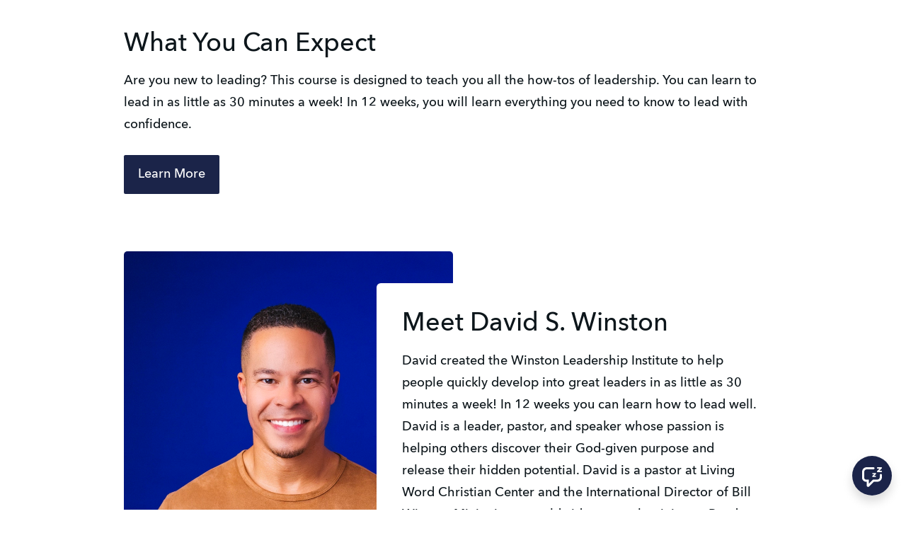

--- FILE ---
content_type: image/svg+xml
request_url: https://www.winstonleadershipinstitute.com/assets/icon-24-globe-NBON4ZX6.digested.svg
body_size: 255
content:
<svg width="24" height="24" viewBox="0 0 24 24" xmlns="http://www.w3.org/2000/svg"><path fill-rule="evenodd" clip-rule="evenodd" d="M8.75053 3.20616C7.49281 3.67093 6.33722 4.40453 5.37087 5.37087C3.87998 6.86176 2.9431 8.8031 2.69271 10.875H7.14704C7.24786 8.31083 7.68851 5.97784 8.34367 4.18877C8.46911 3.84622 8.60471 3.51726 8.75053 3.20616ZM12 0.375C8.91686 0.375 5.95999 1.59977 3.77988 3.77988C1.59977 5.95999 0.375 8.91686 0.375 12C0.375 15.0831 1.59977 18.04 3.77988 20.2201C5.95999 22.4002 8.91686 23.625 12 23.625C15.0831 23.625 18.04 22.4002 20.2201 20.2201C22.4002 18.04 23.625 15.0831 23.625 12C23.625 8.91686 22.4002 5.95999 20.2201 3.77988C18.04 1.59977 15.0831 0.375 12 0.375ZM15.2495 3.20616C16.5072 3.67093 17.6628 4.40453 18.6291 5.37087C20.12 6.86176 21.0569 8.8031 21.3073 10.875H16.853C16.7521 8.31083 16.3115 5.97784 15.6563 4.18877C15.5309 3.84623 15.3953 3.51726 15.2495 3.20616ZM14.6011 10.875C14.5014 8.54004 14.0979 6.47634 13.5435 4.96248C13.2207 4.08098 12.867 3.44171 12.5367 3.04483C12.1923 2.63095 12.0025 2.625 12 2.625C11.9975 2.625 11.8077 2.63095 11.4633 3.04483C11.133 3.44171 10.7793 4.08098 10.4565 4.96248C9.90208 6.47634 9.49862 8.54004 9.39891 10.875H14.6011ZM9.39891 13.125H14.6011C14.5014 15.46 14.0979 17.5237 13.5435 19.0375C13.2207 19.919 12.867 20.5583 12.5367 20.9552C12.1923 21.3691 12.0025 21.375 12 21.375C11.9975 21.375 11.8077 21.3691 11.4633 20.9552C11.133 20.5583 10.7793 19.919 10.4565 19.0375C9.90208 17.5237 9.49862 15.46 9.39891 13.125ZM7.14704 13.125H2.69271C2.9431 15.1969 3.87998 17.1382 5.37087 18.6291C6.33722 19.5955 7.49281 20.3291 8.75053 20.7938C8.60471 20.4827 8.46911 20.1538 8.34367 19.8112C7.68851 18.0222 7.24786 15.6892 7.14704 13.125ZM15.2495 20.7938C15.3953 20.4827 15.5309 20.1538 15.6563 19.8112C16.3115 18.0222 16.7521 15.6892 16.853 13.125H21.3073C21.0569 15.1969 20.12 17.1382 18.6291 18.6291C17.6628 19.5955 16.5072 20.3291 15.2495 20.7938Z"/></svg>